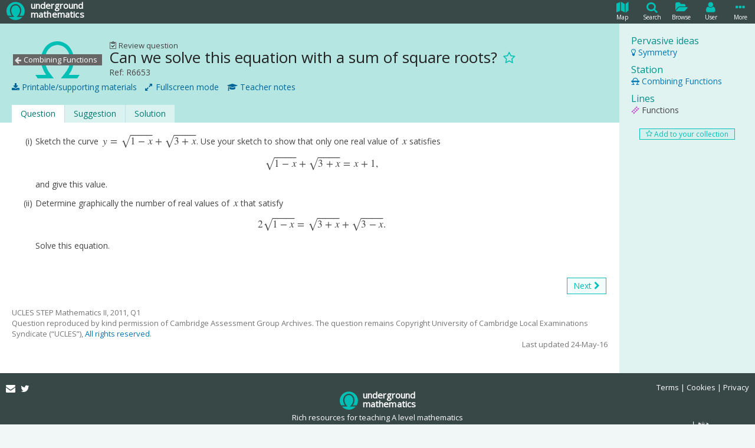

--- FILE ---
content_type: text/html; charset=utf-8
request_url: https://undergroundmathematics.org/combining-functions/r6653
body_size: 4788
content:
<!doctype html>
<html lang="en-GB" data-ng-app="cmResource"><head><meta charset="utf-8">
<link rel="manifest" href="/static/app-manifest/manifest.webmanifest">
<title data-ng-bind="rootViewModel.title ? rootViewModel.title + ' | Underground Mathematics' : 'Can we solve this equation with a sum of square roots? | Combining Functions | Underground Mathematics'">Can we solve this equation with a sum of square roots? | Combining Functions | Underground Mathematics</title>
<meta name="description" content="A resource entitled Can we solve this equation with a sum of square roots?.">
<meta name="viewport" content="width=device-width, initial-scale=1">
<meta http-equiv="X-UA-Compatible" content="IE=edge">
<link href="//fonts.googleapis.com/css?family=Open+Sans" rel="stylesheet">
<link rel="stylesheet" href="/static/css/main.min.css?v=2">

</head>
<body class="" data-ng-class="{'admin-toolbar-open': rootViewModel.adminData.showTools}"><div class="full-height-container resource-wrapper " data-ng-controller="ResourceController"><div class="auto-height-row resource-top-wrapper"><div class="header" id="header"><div class="header-main"><a class="header-logo" href="/"><span class="icon-logo"></span>
<span class="header-logo-text"><span>underground</span>
<span>mathematics</span>
</span>
</a>
<ul><li class="ng-cloak" data-ng-class="{selected: rootViewModel.headerMenuItemSelected == 'Comments'}" data-ng-if="false &amp;&amp; rootViewModel.commentsModal"><a tabindex="0" data-ng-click="toggleHeaderMenuItem('Comments')"><span class="icon-comment"></span>
<span class="header-comment-item-number" data-ng-bind="rootViewModel.numberOfComments" data-ng-if="rootViewModel.numberOfComments > 0"></span>
<span class="header-menu-item-text">Discuss</span>
</a>
</li>
<li data-ng-class="{selected: rootViewModel.headerMenuItemSelected == 'Map'}"><a tabindex="0" data-ng-click="toggleHeaderMenuItem('Map')"><span class="icon-map"></span>
<span class="header-menu-item-text">Map</span>
</a>
</li>
<li data-ng-class="{selected: rootViewModel.headerMenuItemSelected == 'Search'}"><a tabindex="0" data-ng-click="toggleHeaderMenuItem('Search')"><span class="icon-search"></span>
<span class="header-menu-item-text">Search</span>
</a>
</li>
<li data-ng-class="{selected: rootViewModel.headerMenuItemSelected == 'Browse'}"><a tabindex="0" data-ng-click="toggleHeaderMenuItem('Browse')"><span class="icon-folder-open"></span>
<span class="header-menu-item-text">Browse</span>
</a>
</li>
<li data-ng-class="{selected: rootViewModel.headerMenuItemSelected == 'User'}"><a tabindex="0" data-ng-click="toggleHeaderMenuItem('User')"><span class="icon-user"></span>
<span class="header-menu-item-text">User</span>
</a>
</li>
<li data-ng-class="{selected: rootViewModel.headerMenuItemSelected == 'More'}"><a tabindex="0" data-ng-click="toggleHeaderMenuItem('More')"><span class="icon-ellipsis"></span>
<span class="header-menu-item-text">More</span>
</a>
</li>
</ul>
</div>

<nav class="header-more-menu ng-cloak" data-ng-show="rootViewModel.headerMenuItemSelected == 'More'"><ul><li><a href="/" target="_self">Home</a>
</li>
<li><a href="/how-to-guide" target="_self">How-to guide</a>
</li>
<li><a href="/hub" target="_self">Underground hub</a>
</li>
<li><a href="/about" target="_self">About and contact</a>
</li>
<li class="menu-divider"></li>
<li class="header-more-menu-mathematical-classroom"><a href="/mathematical-classroom" target="_self"><span class="icon-mathematical-classroom"></span>
Your mathematical classroom</a>
</li>
</ul>
</nav>
</div>
</div>
<div class="full-height-row resource-middle-wrapper"><div class="resource-middle"><div class="resource-main-wrapper"><div class="resource-main" id="resource-main"><div class="resource-exit-fullscreen-link-wrapper"><div><a class="resource-exit-fullscreen-link" tabindex="0" data-ng-click="exitFullscreenMode()"><span class="icon-exit-fullscreen"></span>
Exit fullscreen mode</a>
</div>
</div>
<div class="resource-info"><div class="resource-info-main"><div class="resource-heading-wrapper"><a class="resource-heading-station" href="/combining-functions"><h3>Combining Functions</h3>
</a>
<div class="resource-heading"><a class="resource-type" tabindex="0" data-cm-resource-types-toggle="review-question"><span class="icon-review-question"></span>
Review question</a>
<div class="resource-heading-main"><h1>Can we solve this equation with a sum of square roots?
<div class="resource-heading-bookmarking ng-cloak"><a data-ng-if="bookmarkManager.canBookmarkCurrentItem() &amp;&amp; !viewModel.resource.hidden &amp;&amp; !viewModel.station.hidden" tabindex="0" data-ng-click="bookmarkManager.addBookmarkForCurrentItem(showAddedBookmarkMessage)"><span class="icon-star-o"></span>
<span class="cm-tooltip">Add to your resource collection</span>
</a>
<a data-ng-if="bookmarkManager.currentItemBookmark" tabindex="0" data-ng-click="bookmarkManager.confirmRemoveBookmarkForCurrentItem()"><span class="icon-star"></span>
<span class="cm-tooltip">Remove from your resource collection</span>
</a>
<a class="resource-bookmark-notes-add" id="resource-bookmark-notes-add" data-ng-if="bookmarkManager.currentItemBookmark &amp;&amp; !bookmarkManager.currentItemBookmark.hasNotes" tabindex="0" data-ng-click="bookmarkManager.viewNotesForCurrentItem()"><span class="icon-note-o"></span>
<span class="cm-tooltip">Add notes to this resource</span>
</a>
<a class="resource-bookmark-notes-view" data-ng-if="bookmarkManager.currentItemBookmark &amp;&amp; bookmarkManager.currentItemBookmark.hasNotes" tabindex="0" data-ng-click="bookmarkManager.viewNotesForCurrentItem()"><span class="icon-note"></span>
<span class="cm-tooltip">View your notes for this resource</span>
</a>
</div>
</h1>
</div>
<div class="resource-ref">Ref: R6653</div>
</div>
</div>
<div class="resource-use-wrapper"><a class="ng-cloak" tabindex="0" data-ng-if="supportingMaterialsViewModel.hasModal" data-ng-click="showSupportingMaterialsModal()"><span class="icon-download"></span>
Printable/supporting materials</a>
<a class="ng-cloak" data-ng-click="sendPrintableAnalytics(supportingMaterialsViewModel.getPdfDownloadUrl(''))" data-ng-if="!supportingMaterialsViewModel.hasModal &amp;&amp; supportingMaterialsViewModel.printableResourceSections.length > 0" data-ng-href="{{supportingMaterialsViewModel.getPdfDownloadUrl('')}}" target="_blank"><span class="icon-print"></span>
Printable version </a>
<a class="resource-fullscreen-link" tabindex="0" data-ng-click="enterFullscreenMode()"><span class="icon-enter-fullscreen"></span>
Fullscreen mode</a>
<a class="resource-teacher-support-link" tabindex="0" data-cm-teacher-support-owner-toggle="resource-type-10"><span class="icon-teacher"></span>
Teacher notes</a>
</div>
</div>
</div>
<div class="resource-sections-menu-wrapper"><div class="resource-sections-menu"><ul><li data-ng-class="{active: viewModel.resourceSection.id == 994}"><span class="resource-section-marker"></span>
<a data-ng-click="openResourceSection(null, $event)" href="/combining-functions/r6653" target="_self"><span>Question</span>
</a>
</li>
<li data-ng-class="{active: viewModel.resourceSection.id == 993}"><span class="resource-section-marker"></span>
<a data-ng-click="openResourceSection('suggestion', $event)" href="/combining-functions/r6653/suggestion" target="_self"><span>Suggestion</span>
</a>
</li>
<li data-ng-class="{active: viewModel.resourceSection.id == 995}"><span class="resource-section-marker"></span>
<a data-ng-click="openResourceSection('solution', $event)" href="/combining-functions/r6653/solution" target="_self"><span>Solution</span>
</a>
</li>
</ul>
</div>
</div>
<div class="resource-sections-content-wrapper"><h2 class="resource-section-title" data-ng-bind="viewModel.sectionTitle">Question</h2>
<div id="resource-section-content-outer"><div class="resource-section-content cm-content" id="resource-section-content" data-cm-content="" data-ng-non-bindable=""><ol type="i">
<li><p>Sketch the curve <span class="math inline">\(y = \sqrt{1 - x} + \sqrt{3 + x}\)</span>. Use your sketch to show that only one real value of <span class="math inline">\(x\)</span> satisfies <span class="math display">\[\sqrt{1 - x} + \sqrt{3 + x} = x + 1,\]</span> and give this value.</p></li>
<li><p>Determine graphically the number of real values of <span class="math inline">\(x\)</span> that satisfy <span class="math display">\[2\sqrt{1 - x} = \sqrt{3 + x} + \sqrt{3 - x}.\]</span> Solve this equation.</p></li>
</ol></div>
</div>
</div>
<div class="resource-section-next-previous-wrapper ng-cloak" data-ng-if="getNextSection() || getPreviousSection()"><div class="resource-section-next-previous"><a tabindex="0" data-ng-if="getPreviousSection()" data-ng-click="openResourceSection(getPreviousSection().friendlyName, $event)"><span class="icon-left"></span>
Previous</a>
<a tabindex="0" data-ng-if="getNextSection()" data-ng-click="openResourceSection(getNextSection().friendlyName, $event)">Next
<span class="icon-right"></span>
</a>
</div>
</div>
<div class="resource-footer"><small class="resource-acknowledgement" data-cm-new-tab-links=""><p class="resource-acknowledgement-review-question">UCLES STEP Mathematics II, 2011, Q1</p>
<p>Question reproduced by kind permission of Cambridge Assessment Group Archives. The question remains Copyright University of Cambridge Local Examinations Syndicate (“UCLES”), <a href="/terms">All rights reserved</a>.</p></small>
<small class="resource-last-updated">Last updated 24-May-16</small>
</div>
</div>
</div>
<div class="resource-related-wrapper"><div class="resource-related" id="resource-related"><div class="resource-related-section"><h4>Pervasive ideas</h4>
<ul><li><a href="/pervasive-ideas/symmetry" data-cm-pervasive-idea-toggle="symmetry"><span class="icon-pervasive-idea"></span>
Symmetry</a>
</li>
</ul>
</div>
<div class="resource-related-section"><h4>Station</h4>
<a href="/combining-functions"><span class="icon-station"></span>
Combining Functions</a>
</div>
<div class="resource-related-section"><h4>Lines</h4>
<ul class="resource-lines-list"><li><span class="icon-line" style="color:#c600d1"></span>
Functions</li>
</ul>
</div>
</div>
<div class="resource-related-add-bookmark ng-cloak" data-ng-if="bookmarkManager.canBookmarkCurrentItem() &amp;&amp; !viewModel.resource.hidden &amp;&amp; !viewModel.station.hidden"><a class="cm-button-submit cm-small" tabindex="0" data-ng-click="bookmarkManager.addBookmarkForCurrentItem(showAddedBookmarkMessage)"><span class="icon-star-o"></span>
Add to your collection
<span class="cm-tooltip">Add the current resource to your resource collection</span>
</a>
</div>
</div>
</div>
</div>
<div class="auto-height-row resource-bottom-wrapper"><div class="footer"><div class="footer-top"><div class="footer-contact"><a href="mailto:info@undergroundmathematics.org"><span class="icon-email"></span>
<span class="sr-only">Email</span>
</a>
<a href="https://twitter.com/UndergroundMath" target="_blank"><span class="icon-twitter"></span>
<span class="sr-only">Twitter</span>
</a>
</div>
<div class="footer-policies"><a href="/terms" target="_self">Terms</a>
<span class="text-divider"></span>
<a href="/cookie-policy" target="_self">Cookies</a>
<span class="text-divider"></span>
<a href="/privacy-policy" target="_self">Privacy</a>
</div>
</div>
<div class="footer-middle"><a class="footer-logo" href="/"><span class="icon-logo"></span>
<span class="footer-title"><span>underground</span>
<span>mathematics</span>
</span>
</a>
<div class="footer-strapline">Rich resources for teaching A level mathematics</div>
<small>Copyright © and Database Right 2013-2026 University of Cambridge <br/>
<a href="/terms#copyright">All rights reserved</a>
</small>
</div>
<div class="footer-bottom"><div class="footer-cambridge"><img src="/static/img/cambridge-logo-white.png" alt="University of Cambridge logo">
</div>
<div class="footer-dfe"><img src="/static/img/dfe-logo-white.png" alt="Department for Education logo">
</div>
</div>
</div>
</div>
</div>

<script src="//cdnjs.cloudflare.com/ajax/libs/jquery/2.1.4/jquery.min.js"></script>
<script src="//cdnjs.cloudflare.com/ajax/libs/js-cookie/2.1.1/js.cookie.min.js"></script>
<script src="//cdnjs.cloudflare.com/ajax/libs/jquery.devbridge-autocomplete/1.2.24/jquery.autocomplete.min.js"></script>
<script src="//cdnjs.cloudflare.com/ajax/libs/angular.js/1.4.7/angular.min.js"></script>
<script src="//cdnjs.cloudflare.com/ajax/libs/angular.js/1.4.7/angular-resource.min.js"></script>
<script src="//cdnjs.cloudflare.com/ajax/libs/angular.js/1.4.7/angular-sanitize.min.js"></script>
<script src="//cdnjs.cloudflare.com/ajax/libs/markdown-it/8.3.1/markdown-it.min.js"></script>
<script src="/static/js/main.min.js"></script>
<script type="text/x-mathjax-config">MathJax.Hub.Config({skipStartupTypeset: true,
TeX: { equationNumbers: { autoNumber: "AMS" },
Macros: {Var: "\\mathrm{Var}",
cosec: "\\mathop{\\rm cosec}\\nolimits",
sech: "\\mathop{\\rm sech}\\nolimits",
cosech: "\\mathop{\\rm cosech}\\nolimits",
arsinh: "\\mathop{\\rm arsinh}\\nolimits",
arcosh: "\\mathop{\\rm arcosh}\\nolimits",
artanh: "\\mathop{\\rm artanh}\\nolimits",
arccot: "\\mathop{\\rm arccot}\\nolimits",
arcsec: "\\mathop{\\rm arcsec}\\nolimits",
arccosec: "\\mathop{\\rm arccosec}\\nolimits",
quantity: ["{#1}\\,\\mathrm{#2}", 2],
cmlongdiv: ["\\enclose{longdiv}{#1}", 1],
cmlongdivbr: ["\\\\[-3pt]"],
cmarraystretch: ["{}", 1]}},
"HTML-CSS": {linebreaks: {automatic: true,
width: "57%"},
mtextFontInherit: true,
preferredFont: "STIX",
webFont: "STIX-Web",
imageFont:null,
minScaleAdjust: 100},
"SVG": {linebreaks: {automatic: true,
width: "57%"},
mtextFontInherit: true,
font: "STIX-Web",
minScaleAdjust: 100},
tex2jax: {displayMath: [ ['$$','$$'], ["\\[","\\]"] ],
inlineMath: [ ['$','$'], ["\\(","\\)"] ],
processEscapes: true}});
MathJax.Hub.Register.StartupHook("TeX AMSsymbols Ready",function () { MathJax.InputJax.TeX.Definitions.mathchar0mi.square = ["25FB",{mathvariant:"normal"}];});
MathJax.Hub.Register.StartupHook("TeX Jax Ready",function () {MathJax.Hub.Insert(MathJax.InputJax.TeX.Definitions.macros,{cancel: ["Extension","cancel"],
bcancel: ["Extension","cancel"],
xcancel: ["Extension","cancel"],
cancelto: ["Extension","cancel"],
enclose: ["Extension","enclose"]});});</script>
<script src="//cdnjs.cloudflare.com/ajax/libs/mathjax/2.7.1/MathJax.js?config=TeX-AMS-MML_HTMLorMML"></script>
<script src="/static/js/lib/manup/manup.min.js"></script>
<script async src="https://www.googletagmanager.com/gtag/js?id=G-EB3PK96QD8"></script>
<script>window.dataLayer = window.dataLayer || [];
function gtag(){dataLayer.push(arguments);}
gtag('js', new Date());
gtag('config', 'G-EB3PK96QD8');</script>
<script src="/static/js/public/resource.min.js"></script><script>var spaSetup = {"accountSettings":{"imminentPasswordExpiryHours":168,"invalidPasswordMessage":"Your password must contain at least 1 upper case letter, 1 lower case letter, 1 digit and be at least 8 characters long.","verificationExpiryHours":48,"passwordResetExpiryHours":48},"appSettings":{"disableLogins":false,"webmasterEmail":"info@undergroundmathematics.org","disabledLoginMessage":null,"webmasterName":"Underground Mathematics "},"contactSettings":{"linkedInPage":"underground-mathematics","googlePlusPage":"107933654652080928819","webmasterEmail":"info@undergroundmathematics.org","adminPhone":"+44 1223 554 985","twitterUsername":"UndergroundMath","facebookPage":"UndergroundMathematics","adminEmail":"info@undergroundmathematics.org"},"currentUser":{}};var resourceSetup = {"resourceTitle":"Can we solve this equation with a sum of square roots?"};</script>
</body>
</html>


--- FILE ---
content_type: text/html
request_url: https://undergroundmathematics.org/static/spa-templates/cm-search-modal.html
body_size: 773
content:
<div class="cm-search-modal" data-ng-controller="SearchModalController">
  <div class="cm-search-modal-header">
    <h3>
      <span class="icon-search"></span>
      Search
    </h3>
    <a data-ng-href="{{viewModel.newTabUrl}}" target="_blank" class="cm-modal-standard-new-tab-link">Open in new tab</a>
    <a tabindex="0" data-cm-modal-dismiss="" class="cm-modal-close-button">
      <span class="icon-cross"></span>
      <span class="sr-only">Close</span>
    </a>
  </div>
  <div class="cm-search-modal-content">
    <form name="viewModel.searchForm" class="cm-form" novalidate="" data-ng-submit="search()">
      <div class="cm-form-group-inline">
        <input data-cm-search-modal-text="" name="searchText" type="text" class="cm-form-control cm-standard" data-ng-model="searchData.searchText" placeholder="Keyword/keyphrase" data-cm-autocomplete="/api/keyphrases/autocomplete" data-cm-single-char-lookup="true" data-cm-on-select="keyphraseSelected" data-cm-select-on-valid-input="false" />
        <input type="submit" value="Go" class="cm-button-submit" />
        <a tabindex="0" class="cm-button-cancel" data-ng-click="clearSearch()" data-ng-if="searchData.searchText">Clear</a>
      </div>
    </form>
    <div class="search-results ng-cloak">
      <p data-ng-if="searchResults.length == 0 &amp;&amp; viewModel.hasSearched &amp;&amp; !viewModel.searching">
        No results found.
      </p>
      <p data-ng-if="viewModel.searching">
        Searching...
      </p>
      <div data-ng-if="!viewModel.searching" class="search-result" data-ng-repeat="item in searchResults" data-ng-bind-html="item.trustedHtml"></div>
    </div>
    <div data-cm-pager="" data-cm-page-size="viewModel.pageSize" data-cm-total-rows="viewModel.totalRows" data-cm-current-page="viewModel.currentPage" data-cm-on-page-change="pageChange"></div>
  </div>
</div>


--- FILE ---
content_type: text/html
request_url: https://undergroundmathematics.org/static/spa-templates/cm-browse-modal.html
body_size: 325
content:
<div class="cm-browse-modal" data-ng-controller="BrowseModalController">
  <div class="cm-browse-modal-header">
    <h3>Browse all our material</h3>
    <a data-ng-href="{{viewModel.newTabUrl}}" target="_blank" class="cm-modal-standard-new-tab-link">Open in new tab</a>
    <a tabindex="0" data-cm-modal-dismiss="" class="cm-modal-close-button">
      <span class="icon-cross"></span>
      <span class="sr-only">Close</span>
    </a>
  </div>
  <div class="cm-browse-modal-content">
    <div class="cm-fieldset no-legend" data-ng-include="viewModel.browseComponent"></div>
  </div>
</div>

--- FILE ---
content_type: text/html
request_url: https://undergroundmathematics.org/static/spa-templates/account/login-form.html
body_size: -262
content:
<div class="cm-form-group-horizontal">
  <label for="login-username-{{$id}}">Username or email:</label>
  <div>
    <input id="login-username-{{$id}}" name="username" type="text" class="cm-form-control" data-ng-model="userLogin.username" required="" placeholder="Username or email" />
    <label data-ng-show="(viewModel.loginForm.$submitted) &amp;&amp; viewModel.loginForm.username.$error.required" class="error">A username or email is required.</label>
  </div>
</div>
<div class="cm-form-group-horizontal">
  <label for="login-password-{{$id}}">Password:</label>
  <div>
    <input id="login-password-{{$id}}" name="password" type="password" class="cm-form-control" data-ng-model="userLogin.password" required="" placeholder="Password" />
    <label data-ng-show="(viewModel.loginForm.$submitted) &amp;&amp; viewModel.loginForm.password.$error.required" class="error">A password is required.</label>
  </div>
</div>
<div class="cm-form-group-horizontal">
  <label></label>
  <div>
    <label>
      <input type="checkbox" name="stayLoggedIn" data-ng-model="userLogin.stayLoggedIn" />
      Keep me logged in
    </label>
    <div class="cm-muted cm-small-text">If unchecked, you will be logged out after 2 hours of inactivity.</div>
  </div>
</div>

--- FILE ---
content_type: text/html
request_url: https://undergroundmathematics.org/static/spa-templates/cm-comments-modal.html
body_size: -262
content:
<div class="cm-comments-modal" data-ng-controller="CommentsModalController">
  <div class="cm-comments-modal-header">
    <h3 data-ng-bind="viewModel.commentedItemTitle ? 'Discussion for ' + viewModel.commentedItemTitle : 'Discussion'"></h3>
    <a tabindex="0" data-cm-modal-dismiss="" class="cm-modal-close-button">
      <span class="icon-cross"></span>
      <span class="sr-only">Close</span>
    </a>
  </div>
  <div class="cm-comments-modal-content">
    <div class="cm-comments-modal-intro-text" data-ng-bind-html="viewModel.introText"></div>
    <div data-cm-commenter="viewModel.commentedItemIdentifier" data-cm-on-prompt-login="viewModel.promptLogin" data-cm-on-prompt-register="viewModel.promptRegister" data-cm-on-load-comments="updateNumberOfComments" data-cm-insert-related-comments="true">
    </div>
    <div class="cm-comments-modal-report-problem-wrapper">
      <a data-ng-href="{{'mailto:' + spaSetup.contactSettings.adminEmail + (viewModel.commentedItemTitle ? '?subject=Issue in ' + viewModel.commentedItemTitle : '')}}"><span class="icon-email"></span> Email us about an issue</a>
    </div>
  </div>
</div>


--- FILE ---
content_type: application/javascript; charset=utf-8
request_url: https://cdnjs.cloudflare.com/ajax/libs/mathjax/2.7.1/jax/output/HTML-CSS/fonts/STIX-Web/Symbols/Regular/Main.js?V=2.7.1
body_size: -1009
content:
/*
 *  /MathJax/jax/output/HTML-CSS/fonts/STIX-Web/Symbols/Regular/Main.js
 *
 *  Copyright (c) 2009-2017 The MathJax Consortium
 *
 *  Licensed under the Apache License, Version 2.0 (the "License");
 *  you may not use this file except in compliance with the License.
 *  You may obtain a copy of the License at
 *
 *      http://www.apache.org/licenses/LICENSE-2.0
 *
 *  Unless required by applicable law or agreed to in writing, software
 *  distributed under the License is distributed on an "AS IS" BASIS,
 *  WITHOUT WARRANTIES OR CONDITIONS OF ANY KIND, either express or implied.
 *  See the License for the specific language governing permissions and
 *  limitations under the License.
 */

MathJax.OutputJax["HTML-CSS"].FONTDATA.FONTS.STIXMathJax_Symbols={directory:"Symbols/Regular",family:"STIXMathJax_Symbols",testString:"\u00A0\u2300\u2302\u2305\u2306\u230C\u230D\u230E\u230F\u2310\u2311\u2312\u2313\u2315\u2316",32:[0,0,250,0,0],160:[0,0,250,0,0],8960:[487,-14,606,25,581],8962:[774,0,926,55,871],8965:[577,0,620,48,572],8966:[728,0,620,48,572],8972:[166,215,463,52,412],8973:[166,215,463,52,412],8974:[876,-495,463,52,412],8975:[876,-495,463,52,412],8976:[393,-115,600,48,552],8977:[439,-65,523,75,449],8978:[331,0,762,50,712],8979:[331,0,762,50,712],8981:[582,189,847,26,796],8982:[748,246,1100,53,1047],8983:[749,245,1100,53,1047],8984:[662,156,926,55,871],8985:[393,-115,600,48,552],8986:[671,69,685,64,622],8988:[662,-281,463,51,411],8989:[662,-281,463,51,411],8990:[164,217,463,51,411],8991:[164,217,463,52,412],9001:[713,213,400,77,335],9002:[713,213,400,65,323],9004:[692,186,926,83,843],9005:[592,88,986,55,931],9006:[450,140,624,-18,574],9010:[562,56,889,80,809],9014:[751,156,926,85,841],9021:[683,179,910,84,826],9023:[703,176,683,60,623],9024:[703,176,683,60,623],9043:[751,176,794,55,739],9072:[751,176,794,55,739],9084:[584,220,871,50,820],9107:[386,-120,913,85,841],9108:[633,127,926,24,902],9135:[286,-220,315,0,315],9142:[495,-11,926,55,871],9166:[731,225,926,50,856],9186:[558,53,1144,54,1090],9187:[680,178,910,82,828],9188:[286,-220,1094,47,1047],9189:[527,20,1018,23,995],9190:[434,-72,926,55,871],9191:[606,97,798,194,733],10176:[584,0,685,50,634],10177:[811,127,1145,35,1110],10178:[662,0,693,52,641],10179:[529,27,685,60,625],10180:[529,27,685,61,626],10181:[702,198,455,55,400],10182:[702,198,455,55,400],10183:[536,29,620,31,589],10184:[533,25,966,60,906],10185:[533,25,966,60,906],10187:[662,156,902,0,863],10188:[806,213,325,20,325],10189:[662,156,902,0,863],10192:[744,242,1064,39,1025],10193:[536,29,620,31,589],10194:[536,31,620,48,572],10195:[584,0,685,50,634],10196:[584,0,685,50,634],10197:[582,80,1019,40,965],10198:[582,80,1019,54,979],10199:[582,80,1228,40,1188],10200:[718,213,866,50,816],10201:[718,213,866,50,816],10202:[662,0,1376,64,1312],10203:[662,0,1376,64,1312],10204:[403,-103,849,50,799],10205:[450,-57,1574,55,1519],10206:[450,-57,1574,55,1519],10207:[693,187,502,101,401],10208:[795,289,790,45,745],10209:[589,87,764,45,719],10210:[589,87,803,45,758],10211:[589,87,803,45,758],10212:[662,158,1182,45,1137],10213:[662,158,1182,45,1137],10214:[717,213,504,188,482],10215:[717,213,504,22,316],10218:[719,213,610,73,545],10219:[719,213,610,65,537],10220:[719,213,488,178,466],10221:[719,213,488,22,310],10624:[695,189,594,85,509],10625:[487,-14,565,46,519],10626:[566,59,503,110,393],10627:[719,213,596,108,477],10628:[719,213,596,119,488],10629:[719,213,463,70,393],10630:[719,213,463,70,393],10631:[719,214,511,115,367],10632:[719,214,511,144,396],10633:[719,213,511,100,352],10634:[719,213,511,159,411],10635:[719,213,469,188,447],10636:[719,213,469,22,281],10637:[719,213,469,188,447],10638:[719,213,469,22,281],10639:[719,213,469,188,447],10640:[719,213,469,22,281],10641:[719,213,400,73,357],10642:[719,213,400,73,357],10643:[649,143,685,34,591],10644:[649,143,685,94,651],10645:[649,143,685,86,643],10646:[649,143,685,42,599],10649:[661,155,211,50,161],10650:[662,156,511,177,334],10651:[547,72,685,42,662],10652:[584,0,685,50,634],10653:[584,0,685,50,634],10654:[547,0,685,11,675],10655:[396,0,685,24,643],10656:[517,13,685,57,654],10657:[609,-12,685,77,607],10658:[547,0,685,42,662],10659:[547,0,685,42,662],10660:[547,200,685,23,643],10661:[547,200,685,42,662],10662:[547,0,900,40,860],10663:[547,0,900,40,860],10664:[574,72,685,29,649],10665:[574,72,685,36,656],10666:[578,68,685,29,649],10667:[578,68,685,36,656],10668:[562,58,706,34,680],10669:[562,58,706,26,672],10670:[562,58,706,34,680],10671:[562,58,708,26,672],10672:[583,79,762,50,712],10673:[717,79,762,50,712],10674:[819,79,762,50,712],10675:[832,79,762,50,712],10676:[832,79,762,50,712],10677:[623,119,910,24,886],10678:[623,119,842,50,792],10679:[623,119,842,50,792],10680:[623,119,842,50,792],10681:[623,119,842,50,792],10682:[623,119,842,50,792],10683:[623,119,842,50,792],10684:[623,119,842,50,792],10685:[882,179,842,50,792],10686:[623,119,842,50,792],10687:[623,119,842,50,792],10688:[623,119,842,50,792],10689:[623,119,842,50,792],10690:[623,119,1091,50,1056],10691:[623,119,1091,50,1056],10692:[662,158,910,45,865],10693:[662,158,910,45,865],10694:[662,158,910,45,865],10695:[662,158,910,45,865],10696:[662,158,910,45,865],10697:[712,207,1046,64,982],10698:[1003,127,1145,35,1110],10699:[811,259,1145,35,1110],10700:[811,127,1145,35,1110],10701:[811,127,1165,15,1150],10702:[698,193,780,70,710],10703:[531,25,857,48,777],10704:[531,25,857,80,809],10705:[582,80,810,93,716],10706:[582,80,810,93,716],10707:[582,80,810,93,716],10708:[582,80,810,94,717],10709:[582,80,810,93,716],10710:[602,100,810,74,736],10711:[602,100,810,74,736],10712:[620,116,511,177,334],10713:[620,116,511,176,333],10714:[620,116,688,177,511],10715:[620,116,688,177,511],10716:[430,0,926,70,854],10717:[653,0,926,70,854],10718:[695,189,926,70,854],10719:[403,-103,1145,50,1095],10720:[662,157,910,45,865],10721:[512,8,667,24,613],10722:[414,0,790,64,726],10723:[662,156,685,47,637],10724:[842,156,685,47,637],10725:[662,156,685,48,637],10726:[584,78,798,60,738],10727:[695,189,628,48,580],10728:[811,127,1145,35,1110],10729:[811,127,1145,35,1110],10730:[744,241,762,32,730],10732:[743,241,762,50,712],10733:[743,241,762,50,712],10734:[747,243,762,97,665],10735:[747,243,762,97,665],10736:[747,243,762,32,730],10737:[747,243,762,32,730],10738:[747,243,762,65,697],10739:[747,243,762,65,697],10740:[521,13,926,55,871],10742:[765,80,520,94,426],10743:[662,80,520,94,426],10746:[532,25,685,64,621],10747:[532,25,685,64,621],10748:[713,213,459,77,394],10749:[713,213,459,65,382],10750:[540,36,762,93,669],10751:[316,-190,762,93,669],57498:[719,213,708,18,690],57499:[719,213,708,18,690],57535:[836,236,636,50,586],57536:[836,236,636,50,586],57537:[836,236,636,50,586],57538:[836,236,636,50,586],57539:[386,-120,750,50,700],57540:[478,-28,750,50,700],57541:[478,-28,750,50,700],57542:[286,-220,750,50,700],57543:[402,-120,750,50,700],57544:[386,-120,1000,50,950],57545:[478,-28,1000,50,950],57546:[544,38,1000,50,950],57547:[386,-120,750,50,700],57548:[478,-28,750,50,700],57549:[544,38,750,50,700],57550:[836,236,636,50,586],57551:[836,236,636,50,586],57552:[836,236,636,50,586],57553:[836,236,636,50,586],57554:[692,186,926,83,843],57555:[633,127,926,24,902],57556:[633,127,926,24,902],57557:[286,-220,1000,50,950],57558:[386,-120,750,50,700]};MathJax.Callback.Queue(["initFont",MathJax.OutputJax["HTML-CSS"],"STIXMathJax_Symbols"],["loadComplete",MathJax.Ajax,MathJax.OutputJax["HTML-CSS"].fontDir+"/Symbols/Regular/Main.js"]);


--- FILE ---
content_type: application/javascript; charset=utf-8
request_url: https://cdnjs.cloudflare.com/ajax/libs/mathjax/2.7.1/jax/output/HTML-CSS/fonts/STIX-Web/Main/Italic/Main.js?V=2.7.1
body_size: -1009
content:
/*
 *  /MathJax/jax/output/HTML-CSS/fonts/STIX-Web/Main/Italic/Main.js
 *
 *  Copyright (c) 2009-2017 The MathJax Consortium
 *
 *  Licensed under the Apache License, Version 2.0 (the "License");
 *  you may not use this file except in compliance with the License.
 *  You may obtain a copy of the License at
 *
 *      http://www.apache.org/licenses/LICENSE-2.0
 *
 *  Unless required by applicable law or agreed to in writing, software
 *  distributed under the License is distributed on an "AS IS" BASIS,
 *  WITHOUT WARRANTIES OR CONDITIONS OF ANY KIND, either express or implied.
 *  See the License for the specific language governing permissions and
 *  limitations under the License.
 */

MathJax.OutputJax["HTML-CSS"].FONTDATA.FONTS["STIXMathJax_Main-italic"]={directory:"Main/Italic",family:"STIXMathJax_Main",style:"italic",testString:"\u00A0\u00A3\u00A5\u00A7\u00A8\u00AF\u00B0\u00B4\u00B5\u00B7\u00F0\u0127\u0131\u0237\u02C6",32:[0,0,250,0,0],33:[667,11,333,39,304],34:[666,-421,420,144,432],35:[676,0,501,2,540],36:[731,89,500,32,497],37:[706,19,755,80,705],38:[666,18,778,76,723],39:[666,-421,214,132,241],40:[669,181,333,42,315],41:[669,180,333,16,289],42:[666,-255,500,128,492],43:[506,0,675,86,590],44:[101,129,250,-5,135],45:[255,-192,333,49,282],46:[100,11,250,27,138],47:[666,18,278,-65,386],48:[676,7,500,32,497],49:[676,0,500,50,409],50:[676,0,500,12,452],51:[676,7,500,16,465],52:[676,0,500,1,479],53:[666,7,500,15,491],54:[686,7,500,30,521],55:[666,8,500,75,537],56:[676,7,500,30,493],57:[676,17,500,23,492],58:[441,11,333,50,261],59:[441,129,333,26,261],60:[516,10,675,84,592],61:[386,-120,675,86,590],62:[516,10,675,84,592],63:[664,12,500,132,472],64:[666,18,920,118,806],65:[668,0,611,-51,564],66:[653,0,611,-8,588],67:[666,18,667,66,689],68:[653,0,722,-8,700],69:[653,0,611,-1,634],70:[653,0,611,8,645],71:[666,18,722,52,722],72:[653,0,722,-8,769],73:[653,0,333,-8,384],74:[653,18,444,-6,491],75:[653,0,667,7,722],76:[653,0,556,-8,559],77:[653,0,833,-18,872],78:[653,15,667,-20,727],79:[666,18,722,60,699],80:[653,0,611,0,605],81:[666,182,722,59,699],82:[653,0,611,-13,588],83:[667,18,500,17,508],84:[653,0,556,59,633],85:[653,18,722,102,765],86:[653,18,611,76,688],87:[653,18,833,71,906],88:[653,0,611,-29,655],89:[653,0,556,78,633],90:[653,0,556,-6,606],91:[663,153,389,21,391],92:[666,18,278,-41,319],93:[663,153,389,12,382],94:[666,-301,422,0,422],95:[-75,125,500,0,500],96:[664,-492,333,120,311],97:[441,11,501,17,476],98:[683,11,500,23,473],99:[441,11,444,30,425],100:[683,13,500,15,527],101:[441,11,444,31,412],102:[678,207,278,-147,424],103:[441,206,500,8,471],104:[683,9,500,19,478],105:[654,11,278,49,264],106:[652,207,278,-124,279],107:[683,11,444,14,461],108:[683,11,278,41,279],109:[441,9,722,12,704],110:[441,9,500,14,474],111:[441,11,500,27,468],112:[441,205,504,-75,472],113:[441,209,500,25,484],114:[441,0,389,45,412],115:[442,13,389,16,366],116:[546,11,278,38,296],117:[441,11,500,42,475],118:[441,18,444,20,426],119:[441,18,667,15,648],120:[441,11,444,-27,447],121:[441,206,444,-24,426],122:[428,81,389,-2,380],123:[687,177,400,51,407],124:[666,18,275,105,171],125:[687,177,400,-7,349],126:[323,-183,541,40,502],160:[0,0,250,0,0],163:[670,8,500,10,517],165:[653,0,500,28,605],167:[666,162,500,53,461],168:[606,-508,333,107,405],175:[583,-532,333,99,411],176:[676,-390,400,101,387],180:[664,-494,333,180,403],181:[428,209,500,-30,497],183:[310,-199,250,70,181],240:[683,11,500,27,482],295:[683,9,500,19,478],305:[441,11,278,47,235],567:[441,207,278,-124,246],710:[661,-492,333,91,385],711:[661,-492,333,121,426],728:[650,-492,333,117,418],729:[606,-508,333,207,305],730:[707,-508,333,155,355],732:[624,-517,333,100,427],913:[668,0,611,-51,564],914:[653,0,611,-8,588],915:[653,0,611,8,645],916:[668,0,611,-32,526],917:[653,0,611,-1,634],918:[653,0,556,-6,606],919:[653,0,722,-8,769],920:[666,18,722,60,699],921:[653,0,333,-8,384],922:[653,0,667,7,722],923:[668,0,611,-51,564],924:[653,0,833,-18,872],925:[653,15,667,-20,727],926:[653,0,651,-6,680],927:[666,18,722,60,699],928:[653,0,722,-8,769],929:[653,0,611,0,605],931:[653,0,620,-6,659],932:[653,0,556,59,633],933:[668,0,556,78,648],934:[653,0,741,50,731],935:[653,0,611,-29,655],936:[667,0,675,77,778],937:[666,0,762,-6,739],945:[441,11,552,27,549],946:[678,205,506,-40,514],947:[435,206,410,19,438],948:[668,11,460,24,460],949:[441,11,444,30,425],950:[683,185,454,30,475],951:[441,205,474,14,442],952:[678,11,480,27,494],953:[441,11,278,49,235],954:[441,13,444,14,465],955:[678,16,458,-12,431],956:[428,205,526,-33,483],957:[441,18,470,20,459],958:[683,185,454,30,446],959:[441,11,500,27,468],960:[428,18,504,19,536],961:[441,205,504,-40,471],962:[441,185,454,30,453],963:[428,11,498,27,531],964:[428,11,410,12,426],965:[441,10,478,19,446],966:[441,205,622,27,590],967:[441,207,457,-108,498],968:[441,205,584,15,668],969:[439,11,686,27,654],976:[694,10,456,45,436],977:[678,10,556,19,526],978:[668,0,596,78,693],981:[683,205,627,27,595],982:[428,11,792,17,832],984:[666,205,722,60,699],985:[441,205,500,27,468],986:[666,207,673,55,665],987:[458,185,444,30,482],988:[653,0,557,8,645],989:[433,190,487,32,472],990:[773,18,645,19,675],991:[683,0,457,31,445],992:[666,207,708,7,668],993:[552,210,528,93,448],1008:[441,13,533,-16,559],1009:[441,205,516,27,484],1012:[666,18,722,60,699],1013:[441,11,444,30,420],1014:[441,11,444,24,414],8211:[243,-197,500,-6,505],8212:[243,-197,889,-6,894],8216:[666,-436,333,171,310],8217:[666,-436,333,151,290],8220:[666,-436,556,166,514],8221:[666,-436,556,151,499],8224:[666,159,500,101,488],8225:[666,143,500,22,491],8254:[820,-770,500,0,500],8260:[676,10,167,-169,337],8407:[760,-548,0,-453,-17],8467:[687,11,579,48,571],8706:[668,11,471,40,471],9416:[676,14,684,0,684]};MathJax.Callback.Queue(["initFont",MathJax.OutputJax["HTML-CSS"],"STIXMathJax_Main-italic"],["loadComplete",MathJax.Ajax,MathJax.OutputJax["HTML-CSS"].fontDir+"/Main/Italic/Main.js"]);


--- FILE ---
content_type: image/svg+xml
request_url: https://undergroundmathematics.org/static/img/station-title-bg.svg
body_size: 1490
content:
<?xml version="1.0" encoding="UTF-8" standalone="no"?>
<svg
   xmlns:dc="http://purl.org/dc/elements/1.1/"
   xmlns:cc="http://creativecommons.org/ns#"
   xmlns:rdf="http://www.w3.org/1999/02/22-rdf-syntax-ns#"
   xmlns:svg="http://www.w3.org/2000/svg"
   xmlns="http://www.w3.org/2000/svg"
   version="1.1"
   id="svg3388"
   viewBox="0 0 184.57616 154.89437"
   height="43.714634mm"
   width="52.091496mm">
  <defs
     id="defs3390" />
  <metadata
     id="metadata3393">
    <rdf:RDF>
      <cc:Work
         rdf:about="">
        <dc:format>image/svg+xml</dc:format>
        <dc:type
           rdf:resource="http://purl.org/dc/dcmitype/StillImage" />
        <dc:title></dc:title>
      </cc:Work>
    </rdf:RDF>
  </metadata>
  <g
     transform="translate(-211.41481,-309.31369)"
     id="layer1">
    <g
       id="g6030-7-84"
       transform="translate(0.517691,102.32323)">
      <path
         id="path6026-0-5"
         transform="translate(-10.347026,-493.67375)"
         d="m 230.54492,855.55859 c 21.87619,-0.11542 45.75628,-0.11724 67.375,-0.0781 0,0 -10.92677,-13.90614 -16.18164,-20.9043 -4.98768,-6.74341 -9.7653,-13.81761 -12.59961,-21.29687 -2.81656,-6.21187 -5.22467,-13.13137 -6.54883,-20.28125 -3.81814,-16.31205 -1.03768,-34.28376 6.54883,-48.6836 6.38778,-12.24332 17.95314,-23.05892 31.94922,-26.33398 4.00418,-1.32887 8.09124,-1.98029 12.17773,-2.01172 5.25408,-0.0404 10.50705,0.94496 15.57422,2.83398 14.24873,4.21114 24.49603,16.25977 31.01368,29.11133 2.8997,6.60224 4.98025,13.59975 5.91601,20.79102 1.01607,11.04144 0.4209,22.83753 -3.03125,33.17383 -1.79105,7.65553 -5.86932,12.393 -9.09375,19.11132 -4.39282,6.80602 -11.71777,16.74974 -16.80859,23.01368 -5.09082,6.26394 -7.24041,8.83249 -8.87891,11.54297 9.81517,-0.10396 5.03644,-0.10453 12.71875,-0.1211 20.20871,0.0166 35.17602,0.0173 55.2207,-0.0176 l 9.92383,-14.68945 c -15.05823,0.0127 -30.13211,0.45918 -45.18164,-0.0391 5.24639,-8.5854 11.08766,-17.23414 14.40039,-26.66407 2.74824,-7.37276 4.69816,-15.2017 5.83594,-23.24804 0.3741,-12.0245 1.47226,-24.73766 -2.66016,-36.02149 -1.09673,-6.39809 -4.1642,-12.1424 -6.76367,-17.71484 -4.85649,-8.1875 -10.04571,-16.54175 -17.92969,-21.96875 -12.64501,-10.0905 -29.04655,-15.90862 -45.28125,-14.05664 -14.74347,0.74047 -28.85581,7.50979 -39.41992,17.50391 -6.60271,5.79212 -11.38049,13.87018 -15.33398,21.80859 -4.93741,9.29063 -7.24018,19.4496 -8.46289,29.8457 -0.17444,11.42774 0.10648,23.09506 3.41601,33.95117 2.3548,8.93844 6.82263,18.11814 10.80078,26.09961 1.4237,2.31148 4.59574,6.79862 7.34961,10.2793 -12.92012,0.28445 -30.0534,0.19375 -45.3457,0.23242 l 9.30078,14.83203"
         style="fill:#00bfb5;fill-opacity:1" />
    </g>
  </g>
</svg>


--- FILE ---
content_type: application/javascript; charset=utf-8
request_url: https://cdnjs.cloudflare.com/ajax/libs/mathjax/2.7.1/jax/output/HTML-CSS/fonts/STIX-Web/fontdata.js?V=2.7.1
body_size: -1013
content:
/*
 *  /MathJax/jax/output/HTML-CSS/fonts/STIX-Web/fontdata.js
 *
 *  Copyright (c) 2009-2017 The MathJax Consortium
 *
 *  Licensed under the Apache License, Version 2.0 (the "License");
 *  you may not use this file except in compliance with the License.
 *  You may obtain a copy of the License at
 *
 *      http://www.apache.org/licenses/LICENSE-2.0
 *
 *  Unless required by applicable law or agreed to in writing, software
 *  distributed under the License is distributed on an "AS IS" BASIS,
 *  WITHOUT WARRANTIES OR CONDITIONS OF ANY KIND, either express or implied.
 *  See the License for the specific language governing permissions and
 *  limitations under the License.
 */

(function(aj,l,am){var B="2.7.1";var t="STIXMathJax_Alphabets-bold-italic",G="STIXMathJax_Alphabets-bold",z="STIXMathJax_Alphabets-italic",e="STIXMathJax_Alphabets",S="STIXMathJax_Arrows-bold",w="STIXMathJax_Arrows",g="STIXMathJax_DoubleStruck-bold-italic",i="STIXMathJax_DoubleStruck-bold",c="STIXMathJax_DoubleStruck-italic",b="STIXMathJax_DoubleStruck",q="STIXMathJax_Fraktur-bold",p="STIXMathJax_Fraktur",U="STIXMathJax_Latin-bold-italic",C="STIXMathJax_Latin-bold",D="STIXMathJax_Latin-italic",K="STIXMathJax_Latin",R="STIXMathJax_Main-bold-italic",ak="STIXMathJax_Main-bold",P="STIXMathJax_Main-italic",E="STIXMathJax_Main",k="STIXMathJax_Marks-bold-italic",I="STIXMathJax_Marks-bold",n="STIXMathJax_Marks-italic",Z="STIXMathJax_Marks",ah="STIXMathJax_Misc-bold-italic",h="STIXMathJax_Misc-bold",ad="STIXMathJax_Misc-italic",x="STIXMathJax_Misc",al="STIXMathJax_Monospace",ab="STIXMathJax_Normal-bold-italic",Q="STIXMathJax_Normal-bold",T="STIXMathJax_Normal-italic",j="STIXMathJax_Operators-bold",v="STIXMathJax_Operators",N="STIXMathJax_SansSerif-bold-italic",A="STIXMathJax_SansSerif-bold",an="STIXMathJax_SansSerif-italic",d="STIXMathJax_SansSerif",a="STIXMathJax_Script-bold-italic",O="STIXMathJax_Script-italic",W="STIXMathJax_Script",r="STIXMathJax_Shapes-bold-italic",J="STIXMathJax_Shapes-bold",m="STIXMathJax_Shapes",ae="STIXMathJax_Size1",ac="STIXMathJax_Size2",aa="STIXMathJax_Size3",Y="STIXMathJax_Size4",X="STIXMathJax_Size5",af="STIXMathJax_Symbols-bold",u="STIXMathJax_Symbols",F="STIXMathJax_Variants-bold-italic",o="STIXMathJax_Variants-bold",ai="STIXMathJax_Variants-italic",M="STIXMathJax_Variants";var s="H",f="V",L={load:"extra",dir:s},y={load:"extra",dir:f};var ag=[8722,E,0,0,0,-0.26,-0.26];aj.Augment({FONTDATA:{version:B,TeX_factor:1.125,baselineskip:1.2,lineH:0.8,lineD:0.2,hasStyleChar:true,FONTS:{"STIXMathJax_Alphabets-bold-italic":"Alphabets/BoldItalic/Main.js","STIXMathJax_Alphabets-bold":"Alphabets/Bold/Main.js","STIXMathJax_Alphabets-italic":"Alphabets/Italic/Main.js",STIXMathJax_Alphabets:"Alphabets/Regular/Main.js","STIXMathJax_Arrows-bold":"Arrows/Bold/Main.js",STIXMathJax_Arrows:"Arrows/Regular/Main.js","STIXMathJax_DoubleStruck-bold-italic":"DoubleStruck/BoldItalic/Main.js","STIXMathJax_DoubleStruck-bold":"DoubleStruck/Bold/Main.js","STIXMathJax_DoubleStruck-italic":"DoubleStruck/Italic/Main.js",STIXMathJax_DoubleStruck:"DoubleStruck/Regular/Main.js","STIXMathJax_Fraktur-bold":"Fraktur/Bold/Main.js",STIXMathJax_Fraktur:"Fraktur/Regular/Main.js","STIXMathJax_Latin-bold-italic":"Latin/BoldItalic/Main.js","STIXMathJax_Latin-bold":"Latin/Bold/Main.js","STIXMathJax_Latin-italic":"Latin/Italic/Main.js",STIXMathJax_Latin:"Latin/Regular/Main.js","STIXMathJax_Main-bold-italic":"Main/BoldItalic/Main.js","STIXMathJax_Main-bold":"Main/Bold/Main.js","STIXMathJax_Main-italic":"Main/Italic/Main.js",STIXMathJax_Main:"Main/Regular/Main.js","STIXMathJax_Marks-bold-italic":"Marks/BoldItalic/Main.js","STIXMathJax_Marks-bold":"Marks/Bold/Main.js","STIXMathJax_Marks-italic":"Marks/Italic/Main.js",STIXMathJax_Marks:"Marks/Regular/Main.js","STIXMathJax_Misc-bold-italic":"Misc/BoldItalic/Main.js","STIXMathJax_Misc-bold":"Misc/Bold/Main.js","STIXMathJax_Misc-italic":"Misc/Italic/Main.js",STIXMathJax_Misc:"Misc/Regular/Main.js",STIXMathJax_Monospace:"Monospace/Regular/Main.js","STIXMathJax_Normal-bold-italic":"Normal/BoldItalic/Main.js","STIXMathJax_Normal-bold":"Normal/Bold/Main.js","STIXMathJax_Normal-italic":"Normal/Italic/Main.js","STIXMathJax_Operators-bold":"Operators/Bold/Main.js",STIXMathJax_Operators:"Operators/Regular/Main.js","STIXMathJax_SansSerif-bold-italic":"SansSerif/BoldItalic/Main.js","STIXMathJax_SansSerif-bold":"SansSerif/Bold/Main.js","STIXMathJax_SansSerif-italic":"SansSerif/Italic/Main.js",STIXMathJax_SansSerif:"SansSerif/Regular/Main.js","STIXMathJax_Script-bold-italic":"Script/BoldItalic/Main.js","STIXMathJax_Script-italic":"Script/Italic/Main.js",STIXMathJax_Script:"Script/Regular/Main.js","STIXMathJax_Shapes-bold-italic":"Shapes/BoldItalic/Main.js","STIXMathJax_Shapes-bold":"Shapes/Bold/Main.js",STIXMathJax_Shapes:"Shapes/Regular/Main.js",STIXMathJax_Size1:"Size1/Regular/Main.js",STIXMathJax_Size2:"Size2/Regular/Main.js",STIXMathJax_Size3:"Size3/Regular/Main.js",STIXMathJax_Size4:"Size4/Regular/Main.js",STIXMathJax_Size5:"Size5/Regular/Main.js","STIXMathJax_Symbols-bold":"Symbols/Bold/Main.js",STIXMathJax_Symbols:"Symbols/Regular/Main.js","STIXMathJax_Variants-bold-italic":"Variants/BoldItalic/Main.js","STIXMathJax_Variants-bold":"Variants/Bold/Main.js","STIXMathJax_Variants-italic":"Variants/Italic/Main.js",STIXMathJax_Variants:"Variants/Regular/Main.js"},VARIANT:{normal:{remap:{124:[124,"-STIX-Web-variant"]},fonts:[E,al,K,e,Z,w,v,u,m,x,M,ae]},bold:{fonts:[ak,Q,q,i,A,C,G,I,S,j,af,J,h,o,ae],bold:true},italic:{fonts:[P,T,O,c,an,D,z,n,ad,ai,ae],italic:true},"bold-italic":{fonts:[R,ab,a,g,N,U,t,k,r,ah,F,ae],bold:true,italic:true},"double-struck":{fonts:[b],offsetA:120120,offsetN:120792,remap:{120122:8450,120127:8461,120133:8469,120135:8473,120136:8474,120137:8477,120145:8484}},fraktur:{fonts:[p],offsetA:120068,remap:{120070:8493,120075:8460,120076:8465,120085:8476,120093:8488}},"bold-fraktur":{fonts:[q],bold:true,offsetA:120172},script:{fonts:[O],italic:true,offsetA:119964,remap:{119965:8492,119968:8496,119969:8497,119971:8459,119972:8464,119975:8466,119976:8499,119981:8475,119994:8495,119996:8458,120004:8500}},"bold-script":{fonts:[a],bold:true,italic:true,offsetA:120016},"sans-serif":{fonts:[d],offsetA:120224,offsetN:120802,offsetG:57725,offsetE:57725},"bold-sans-serif":{fonts:[A],bold:true,offsetA:120276,offsetN:120812,offsetG:120662},"sans-serif-italic":{fonts:[an],italic:true,offsetA:120328,offsetN:57780,offsetG:57791,offsetE:57791},"sans-serif-bold-italic":{fonts:[N],bold:true,italic:true,offsetA:120380,offsetN:57846,offsetG:120720},monospace:{fonts:[al],offsetA:120432,offsetN:120822},"-STIX-Web-variant":{remap:{10887:57360,10888:57359,9651:9653,9661:9663,124:[124,l.VARIANT.NORMAL]},fonts:[M,m,v,E,al,K,e,Z,w,u,x,ae]},"-tex-caligraphic":{offsetA:57901,noLowerCase:1,fonts:[ai,P,T,O,c,an,D,z,n,ad,ae],italic:true},"-tex-oldstyle":{offsetN:57953,remap:{57954:57957,57955:57961,57956:57965,57957:57969,57958:57973,57959:57977,57960:57981,57961:57985,57962:57989},fonts:[M,E,al,K,e,Z,w,v,u,m,x,ae]},"-tex-caligraphic-bold":{offsetA:57927,noLowerCase:1,fonts:[F,R,ab,a,g,N,U,t,k,r,ah,ae],italic:true,bold:true},"-tex-oldstyle-bold":{offsetN:57953,remap:{57956:57959,57957:57963,57958:57967,57959:57971,57960:57975,57961:57979,57962:57983,57963:57987,57964:57991},fonts:[o,ak,Q,q,i,A,C,G,I,S,j,af,J,h,ae],bold:true},"-tex-mathit":{fonts:[P,T,O,c,an,D,z,n,ad,ai,ae],italic:true,noIC:true},"-largeOp":{fonts:[ae,E]},"-smallOp":{}},RANGES:[{name:"alpha",low:97,high:122,offset:"A",add:26},{name:"Alpha",low:65,high:90,offset:"A"},{name:"number",low:48,high:57,offset:"N"},{name:"greek-non-unicode",low:945,high:969,offset:"E",add:25},{name:"greek",low:945,high:969,offset:"G",add:26},{name:"Greek",low:913,high:1014,offset:"G",remap:{1013:52,977:53,1008:54,981:55,1009:56,982:57,1012:17}}],RULECHAR:9135,REMAP:{12296:10216,12297:10217,10072:8739,755:730,756:714,65079:9182,65080:9183},REMAPACCENT:{"\u007E":"\u0303","\u2192":"\u20D7","\u2190":"\u20D6","\u0060":"\u0300","\u005E":"\u0302","\u00B4":"\u0301","\u2032":"\u0301","\u2035":"\u0300"},REMAPACCENTUNDER:{},DELIMITERS:{40:{dir:f,HW:[[0.853,E],[1.23,ae],[1.35,ae,1.098],[1.845,ac],[2.46,aa],[3.075,Y]],stretch:{bot:[57344,X],ext:[57345,X],top:[57346,X]}},41:{dir:f,HW:[[0.853,E],[1.23,ae],[1.35,ae,1.098],[1.845,ac],[2.46,aa],[3.075,Y]],stretch:{bot:[57347,X],ext:[57348,X],top:[57349,X]}},45:{alias:9135,dir:s},47:{dir:f,HW:[[0.69,E],[1.23,ae],[1.35,ae,1.098],[1.845,ac],[2.46,aa],[3.075,Y]]},61:L,91:{dir:f,HW:[[0.818,E],[1.23,ae],[1.35,ae,1.098],[1.845,ac],[2.46,aa],[3.075,Y]],stretch:{bot:[57350,X],ext:[57351,X],top:[57352,X]}},92:{dir:f,HW:[[0.69,E],[1.23,ae],[1.35,ae,1.098],[1.845,ac],[2.46,aa],[3.075,Y]]},93:{dir:f,HW:[[0.818,E],[1.23,ae],[1.35,ae,1.098],[1.845,ac],[2.46,aa],[3.075,Y]],stretch:{bot:[57353,X],ext:[57354,X],top:[57355,X]}},94:{alias:710,dir:s},95:{alias:9135,dir:s},123:{dir:f,HW:[[0.861,E],[1.23,ae],[1.35,ae,1.098],[1.845,ac],[2.46,aa],[3.075,Y]],stretch:{bot:[57356,X],ext:[57357,X],mid:[57358,X],top:[57359,X]}},124:{dir:f,HW:[[0.69,E]],stretch:{bot:[124,E],ext:[124,E]}},125:{dir:f,HW:[[0.861,E],[1.23,ae],[1.35,ae,1.098],[1.845,ac],[2.46,aa],[3.075,Y]],stretch:{bot:[57360,X],ext:[57357,X],mid:[57361,X],top:[57362,X]}},126:{alias:732,dir:s},175:{alias:9135,dir:s},710:{dir:s,HW:[[0.311,E],[0.56,ae],[0.979,ac],[1.46,aa],[1.886,Y],[2.328,X]]},711:L,713:{alias:9135,dir:s},717:L,732:{dir:s,HW:[[0.33,E],[0.56,ae],[0.979,ac],[1.46,aa],[1.886,Y],[2.328,X]]},759:L,770:{dir:s,HW:[[0.311,E],[0.56,ae],[0.979,ac],[1.46,aa],[1.886,Y],[2.328,X]]},771:{dir:s,HW:[[0.33,E],[0.56,ae],[0.979,ac],[1.46,aa],[1.886,Y],[2.328,X]]},773:{dir:s,HW:[[0.5,Z],[1,ae],[1.5,ac],[2,aa],[2.5,Y],[3,X]],stretch:{left:[57363,X],rep:[57363,X]}},780:{dir:s,HW:[[0.311,E],[0.56,ae],[0.979,ac],[1.46,aa],[1.886,Y],[2.328,X]]},816:{dir:s,HW:[[0.33,Z],[0.56,ae],[0.979,ac],[1.46,aa],[1.886,Y],[2.328,X]]},818:{dir:s,HW:[[0.5,Z],[1,ae],[1.5,ac],[2,aa],[2.5,Y],[3,X]],stretch:{left:[57364,X],rep:[57364,X]}},824:{dir:f,HW:[[0.818,E],[0.553,ae],[0.662,ac],[0.818,aa],[0.959,Y],[1.414,X]]},8213:{alias:9135,dir:s},8214:{dir:f,HW:[[0.879,E]],stretch:{bot:[8214,E],ext:[8214,E]}},8215:{alias:9135,dir:s},8254:{dir:s,HW:[[0.5,E],[1,ae],[1.5,ac],[2,aa],[2.5,Y],[3,X]],stretch:{left:[8254,E],rep:[8254,E]}},8400:L,8401:L,8406:L,8407:{dir:s,HW:[[0.436,E],[0.872,ae],[1.308,ac],[1.744,aa],[2.18,Y],[3,X]],stretch:{rep:[57366,X],right:[57369,X]}},8417:L,8428:L,8429:L,8430:L,8431:L,8512:y,8592:{dir:s,HW:[[0.786,E]],stretch:{left:[8592,E],rep:ag}},8593:{dir:f,HW:[[0.818,E]],stretch:{ext:[9168,E],top:[8593,E]}},8594:{dir:s,HW:[[0.786,E]],stretch:{rep:ag,right:[8594,E]}},8595:{dir:f,HW:[[0.818,E]],stretch:{bot:[8595,E],ext:[9168,E]}},8596:{dir:s,HW:[[0.85,E]],stretch:{left:[8592,E],rep:ag,right:[8594,E]}},8597:{dir:f,HW:[[0.954,E]],stretch:{bot:[8595,E],ext:[9168,E],top:[8593,E]}},8606:L,8607:y,8608:L,8609:y,8612:L,8613:y,8614:L,8615:y,8616:y,8617:L,8618:L,8624:y,8625:y,8626:y,8627:y,8628:L,8629:y,8636:L,8637:L,8638:y,8639:y,8640:L,8641:L,8642:y,8643:y,8651:L,8652:L,8656:{dir:s,HW:[[0.806,E]],stretch:{left:[8656,E],rep:[57375,X]}},8657:{dir:f,HW:[[0.818,E]],stretch:{ext:[57376,X],top:[8657,E]}},8658:{dir:s,HW:[[0.806,E]],stretch:{rep:[57375,X],right:[8658,E]}},8659:{dir:f,HW:[[0.818,E]],stretch:{bot:[8659,E],ext:[57376,X]}},8660:{dir:s,HW:[[0.886,E]],stretch:{left:[8656,E],rep:[57375,X],right:[8658,E]}},8661:{dir:f,HW:[[0.954,E]],stretch:{bot:[8659,E],ext:[57376,X],top:[8657,E]}},8666:L,8667:L,8672:L,8673:y,8674:L,8675:y,8676:L,8677:L,8701:L,8702:L,8703:L,8719:y,8720:y,8721:y,8722:{alias:9135,dir:s},8725:{alias:47,dir:f},8730:{dir:f,HW:[[1.232,E],[1.847,ae],[2.46,ac],[3.075,aa]],stretch:{bot:[57378,X],ext:[57379,X],top:[57380,X]}},8731:y,8732:y,8739:{dir:f,HW:[[0.879,E]],stretch:{ext:[8739,E]}},8741:{dir:f,HW:[[0.879,E]],stretch:{ext:[8741,E]}},8747:y,8748:y,8749:y,8750:y,8751:y,8752:y,8753:y,8754:y,8755:y,8896:y,8897:y,8898:y,8899:y,8968:{dir:f,HW:[[0.926,E],[1.23,ae],[1.35,ae,1.098],[1.845,ac],[2.46,aa],[3.075,Y]],stretch:{ext:[57351,X],top:[57352,X]}},8969:{dir:f,HW:[[0.926,E],[1.23,ae],[1.35,ae,1.098],[1.845,ac],[2.46,aa],[3.075,Y]],stretch:{ext:[57354,X],top:[57355,X]}},8970:{dir:f,HW:[[0.926,E],[1.23,ae],[1.35,ae,1.098],[1.845,ac],[2.46,aa],[3.075,Y]],stretch:{bot:[57350,X],ext:[57351,X]}},8971:{dir:f,HW:[[0.926,E],[1.23,ae],[1.35,ae,1.098],[1.845,ac],[2.46,aa],[3.075,Y]],stretch:{bot:[57353,X],ext:[57354,X]}},8978:{alias:9180,dir:s},8994:{alias:9180,dir:s},8995:{alias:9181,dir:s},9001:{alias:10216,dir:f},9002:{alias:10217,dir:f},9130:y,9135:{dir:s,HW:[[0.315,u]],stretch:{rep:[9135,u]}},9136:{dir:f,HW:[[1.001,X,null,57402]],stretch:{top:[57359,X],ext:[57357,X],bot:[57360,X]}},9137:{dir:f,HW:[[1.001,X,null,57403]],stretch:{top:[57362,X],ext:[57357,X],bot:[57356,X]}},9140:L,9141:L,9168:y,9180:L,9181:L,9182:{dir:s,HW:[[1,E],[0.925,ae],[1.46,ac],[1.886,aa],[2.328,Y],[3.238,X]],stretch:{left:[57393,X],rep:[57384,X],mid:[57394,X],right:[57395,X]}},9183:{dir:s,HW:[[1,E],[0.925,ae],[1.46,ac],[1.886,aa],[2.328,Y],[3.238,X]],stretch:{left:[57396,X],rep:[57387,X],mid:[57397,X],right:[57398,X]}},9184:L,9185:L,9472:{alias:8722,dir:s},10072:{alias:8739,dir:f},10098:y,10099:y,10214:y,10215:y,10216:{dir:f,HW:[[0.926,E],[1.23,ae],[1.35,ae,1.098],[1.845,ac],[2.46,aa],[3.075,Y]]},10217:{dir:f,HW:[[0.926,E],[1.23,ae],[1.35,ae,1.098],[1.845,ac],[2.46,aa],[3.075,Y]]},10218:y,10219:y,10222:{dir:f,HW:[[0.853,E]],stretch:{bot:[57344,X],ext:[57345,X],top:[57346,X]}},10223:{dir:f,HW:[[0.853,E]],stretch:{bot:[57347,X],ext:[57348,X],top:[57349,X]}},10224:y,10225:y,10229:{alias:8592,dir:s},10230:{alias:8594,dir:s},10231:{alias:8596,dir:s},10232:{alias:8656,dir:s},10233:{alias:8658,dir:s},10234:{alias:8660,dir:s},10235:{alias:8612,dir:s},10236:{alias:8614,dir:s},10237:{alias:10502,dir:s},10238:{alias:10503,dir:s},10502:L,10503:L,10506:y,10507:y,10514:y,10515:y,10574:L,10575:y,10576:L,10577:y,10578:L,10579:L,10580:y,10581:y,10582:L,10583:L,10584:y,10585:y,10586:L,10587:L,10588:y,10589:y,10590:L,10591:L,10592:y,10593:y,10624:y,10627:y,10628:y,10629:y,10630:y,10647:y,10648:y,10744:{dir:f,HW:[[1.02,E],[1.845,ae]]},10745:{dir:f,HW:[[1.02,E],[1.845,ae]]},10752:y,10753:y,10754:y,10755:y,10756:y,10757:y,10758:y,10759:y,10760:y,10761:y,10762:y,10763:y,10764:y,10765:y,10766:y,10767:y,10768:y,10769:y,10770:y,10771:y,10772:y,10773:y,10774:y,10775:y,10776:y,10777:y,10778:y,10779:y,10780:y,11004:y,11007:y,11077:L,11078:{dir:s,HW:[[0.818,m]],stretch:{rep:[57401,X],right:[11078,m]}},12296:{alias:10216,dir:f},12297:{alias:10217,dir:f},65079:{alias:9182,dir:s},65080:{alias:9183,dir:s}}}});MathJax.Hub.Register.LoadHook(aj.fontDir+"/Main/Regular/Main.js",function(){aj.FONTDATA.FONTS[E][8942][0]+=400;aj.FONTDATA.FONTS[E][8945][0]+=500;aj.FONTDATA.FONTS[E][8722][0]=aj.FONTDATA.FONTS[E][43][0];aj.FONTDATA.FONTS[E][8722][1]=aj.FONTDATA.FONTS[E][43][1];aj.FONTDATA.FONTS[E][61][1]+=100});MathJax.Hub.Register.LoadHook(aj.fontDir+"/Size5/Regular/Main.js",function(){var H;H=aj.FONTDATA.DELIMITERS[9182].stretch.rep[0];aj.FONTDATA.FONTS[X][H][0]+=200;aj.FONTDATA.FONTS[X][H][1]+=200;H=aj.FONTDATA.DELIMITERS[9183].stretch.rep[0];aj.FONTDATA.FONTS[X][H][0]+=200;aj.FONTDATA.FONTS[X][H][1]+=200});am.loadComplete(aj.fontDir+"/fontdata.js")})(MathJax.OutputJax["HTML-CSS"],MathJax.ElementJax.mml,MathJax.Ajax);
